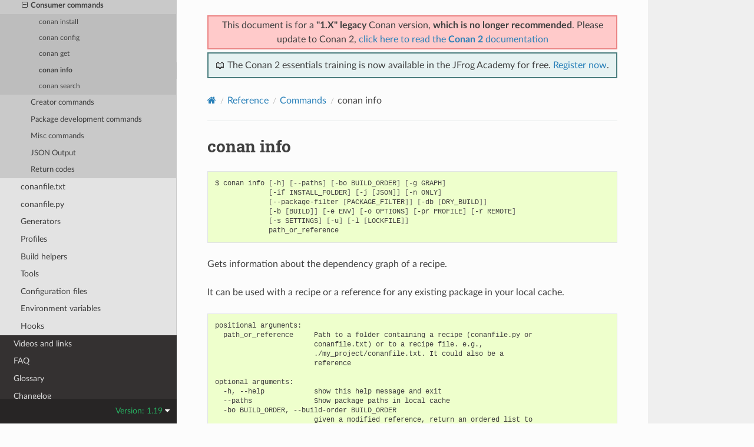

--- FILE ---
content_type: text/html; charset=utf-8
request_url: https://docs.conan.io/en/1.19/reference/commands/consumer/info.html
body_size: 7925
content:
<!DOCTYPE html>
<html class="writer-html5" lang="en" data-content_root="../../../">
<head>
  <meta charset="utf-8" /><meta name="viewport" content="width=device-width, initial-scale=1" />

  <meta name="viewport" content="width=device-width, initial-scale=1.0" />
  <title>conan info &mdash; conan 1.19.3 documentation</title>
      <link rel="stylesheet" type="text/css" href="../../../_static/pygments.css?v=03e43079" />
      <link rel="stylesheet" type="text/css" href="../../../_static/css/theme.css?v=19f00094" />

  
    <link rel="shortcut icon" href="../../../_static/conan-favicon.png"/>
  <!--[if lt IE 9]>
    <script src="../../../_static/js/html5shiv.min.js"></script>
  <![endif]-->
  
        <script src="../../../_static/jquery.js?v=5d32c60e"></script>
        <script src="../../../_static/_sphinx_javascript_frameworks_compat.js?v=2cd50e6c"></script>
        <script src="../../../_static/documentation_options.js?v=63412fa0"></script>
        <script src="../../../_static/doctools.js?v=888ff710"></script>
        <script src="../../../_static/sphinx_highlight.js?v=dc90522c"></script>
    <script src="../../../_static/js/theme.js"></script>
    <link rel="index" title="Index" href="../../../genindex.html" />
    <link rel="search" title="Search" href="../../../search.html" />
    <link rel="next" title="conan search" href="search.html" />
    <link rel="prev" title="conan get" href="get.html" />


<script
  data-cfasync="false"
  data-tracker-overrides="GoogleConsentMode:security_storage=on;ad_storage=SaleOfInfo,Advertising;ad_user_data=SaleOfInfo,Advertising;ad_personalization=SaleOfInfo,Advertising;analytics_storage=Analytics,SaleOfInfo;functionality_storage=Functional,SaleOfInfo;personalization_storage=Functional,SaleOfInfo"
  src="https://transcend-cdn.com/cm/f0071674-c641-4cf3-9d31-303ec0c86b1b/airgap.js" data-languages="en"
></script>
<!-- Google Tag Manager -->
<script>(function(w,d,s,l,i){w[l]=w[l]||[];w[l].push({'gtm.start':
new Date().getTime(),event:'gtm.js'});var f=d.getElementsByTagName(s)[0],
j=d.createElement(s),dl=l!='dataLayer'?'&l='+l:'';j.async=true;j.src=
'https://gtm.jfrog.com/gtm.js?id='+i+dl;f.parentNode.insertBefore(j,f);
})(window,document,'script','dataLayer','GTM-WK44ZFM');</script>
<!-- End Google Tag Manager -->
<script>
      window.dataLayer = window.dataLayer || [];
      function gtag() {dataLayer.push(arguments);}
      gtag("js", new Date());
      gtag("config", "GTM-WK44ZFM");
      gtag('set', 'developer_id.dODQ2Mj', true);
</script>

 



</script>

</head>

<body class="wy-body-for-nav"> 
  <div class="wy-grid-for-nav">
    <nav data-toggle="wy-nav-shift" class="wy-nav-side">
      <div class="wy-side-scroll">
        <div class="wy-side-nav-search" >

          
          
          <a href="../../../index.html">
            
              <img src="../../../_static/conan-logo.png" class="logo" alt="Logo"/>
          </a>
              <div class="version">
                1.19
              </div>
<div role="search">
  <form id="rtd-search-form" class="wy-form" action="../../../search.html" method="get">
    <input type="text" name="q" placeholder="Search docs" aria-label="Search docs" />
    <input type="hidden" name="check_keywords" value="yes" />
    <input type="hidden" name="area" value="default" />
  </form>
</div>
        </div><div class="wy-menu wy-menu-vertical" data-spy="affix" role="navigation" aria-label="Navigation menu">
              <ul class="current">
<li class="toctree-l1"><a class="reference internal" href="../../../introduction.html">Introduction</a></li>
<li class="toctree-l1"><a class="reference internal" href="../../../installation.html">Install</a></li>
<li class="toctree-l1"><a class="reference internal" href="../../../getting_started.html">Getting Started</a></li>
<li class="toctree-l1"><a class="reference internal" href="../../../using_packages.html">Using packages</a></li>
<li class="toctree-l1"><a class="reference internal" href="../../../creating_packages.html">Creating Packages</a></li>
<li class="toctree-l1"><a class="reference internal" href="../../../uploading_packages.html">Uploading Packages</a></li>
<li class="toctree-l1"><a class="reference internal" href="../../../developing_packages.html">Developing packages</a></li>
<li class="toctree-l1"><a class="reference internal" href="../../../devtools.html">Package apps and devtools</a></li>
<li class="toctree-l1"><a class="reference internal" href="../../../versioning.html">Versioning</a></li>
<li class="toctree-l1"><a class="reference internal" href="../../../mastering.html">Mastering Conan</a></li>
<li class="toctree-l1"><a class="reference internal" href="../../../systems_cross_building.html">Systems and cross building</a></li>
<li class="toctree-l1"><a class="reference internal" href="../../../extending.html">Extending Conan</a></li>
<li class="toctree-l1"><a class="reference internal" href="../../../integrations.html">Integrations</a></li>
<li class="toctree-l1"><a class="reference internal" href="../../../howtos.html">Howtos</a></li>
<li class="toctree-l1 current"><a class="reference internal" href="../../../reference.html">Reference</a><ul class="current">
<li class="toctree-l2 current"><a class="reference internal" href="../../commands.html">Commands</a><ul class="current">
<li class="toctree-l3 current"><a class="reference internal" href="../../commands.html#consumer-commands">Consumer commands</a><ul class="current">
<li class="toctree-l4"><a class="reference internal" href="install.html">conan install</a></li>
<li class="toctree-l4"><a class="reference internal" href="config.html">conan config</a></li>
<li class="toctree-l4"><a class="reference internal" href="get.html">conan get</a></li>
<li class="toctree-l4 current"><a class="current reference internal" href="#">conan info</a></li>
<li class="toctree-l4"><a class="reference internal" href="search.html">conan search</a></li>
</ul>
</li>
<li class="toctree-l3"><a class="reference internal" href="../../commands.html#creator-commands">Creator commands</a></li>
<li class="toctree-l3"><a class="reference internal" href="../../commands.html#package-development-commands">Package development commands</a></li>
<li class="toctree-l3"><a class="reference internal" href="../../commands.html#misc-commands">Misc commands</a></li>
<li class="toctree-l3"><a class="reference internal" href="../../commands.html#json-output">JSON Output</a></li>
<li class="toctree-l3"><a class="reference internal" href="../../commands.html#return-codes">Return codes</a></li>
</ul>
</li>
<li class="toctree-l2"><a class="reference internal" href="../../conanfile_txt.html">conanfile.txt</a></li>
<li class="toctree-l2"><a class="reference internal" href="../../conanfile.html">conanfile.py</a></li>
<li class="toctree-l2"><a class="reference internal" href="../../generators.html">Generators</a></li>
<li class="toctree-l2"><a class="reference internal" href="../../profiles.html">Profiles</a></li>
<li class="toctree-l2"><a class="reference internal" href="../../build_helpers.html">Build helpers</a></li>
<li class="toctree-l2"><a class="reference internal" href="../../tools.html">Tools</a></li>
<li class="toctree-l2"><a class="reference internal" href="../../config_files.html">Configuration files</a></li>
<li class="toctree-l2"><a class="reference internal" href="../../env_vars.html">Environment variables</a></li>
<li class="toctree-l2"><a class="reference internal" href="../../hooks.html">Hooks</a></li>
</ul>
</li>
<li class="toctree-l1"><a class="reference internal" href="../../../videos.html">Videos and links</a></li>
<li class="toctree-l1"><a class="reference internal" href="../../../faq.html">FAQ</a></li>
<li class="toctree-l1"><a class="reference internal" href="../../../glossary.html">Glossary</a></li>
<li class="toctree-l1"><a class="reference internal" href="../../../changelog.html">Changelog</a></li>
</ul>

        </div>
      </div>
    </nav>

    <section data-toggle="wy-nav-shift" class="wy-nav-content-wrap"><nav class="wy-nav-top" aria-label="Mobile navigation menu" >
          <i data-toggle="wy-nav-top" class="fa fa-bars"></i>
          <a href="../../../index.html">conan</a>
      </nav>

      <div class="wy-nav-content">
        <div class="rst-content">
          <div class="admonition warning wy-text-center" style="position:sticky;top:0;background: #fcfcfc;padding: inherit;z-index:1" id="conan-banners">
            
            <div style="border: 2px solid #eb8484;background-color: #ffcaca;padding: 3px;margin-bottom: 5px">
              <p>This document is for a <b>"1.X" legacy</b> Conan version, <b>which is no longer recommended</b>. Please update to Conan 2, <a href="https://docs.conan.io/2/">click here to read the <b>Conan 2</b> documentation</a></p>
            </div>
            
            <div style="border: 2px solid #4a7d7e; background-color: #e6f2f2; padding: 8px">
                <p>
                  📖 The Conan 2 essentials training is now available in the JFrog Academy for free.
                  <a href="https://academy.jfrog.com/conan-2-essentials?utm_source=Conan+Docs" target="_blank">Register now</a>.
                </p>
              </div>                                                  
          </div>
          <!--@ OUTDATED_VERSION_PLACEHOLDER_BEGIN @
          <div>
            <div class="admonition warning wy-text-center" style="position:sticky">
              <p>This document is for an <b>outdated</b> Conan version.
              <a href="https://docs.conan.io/2/@LATEST_DOC_PAGE_URL@">Click here to read the <b>latest</b> documentation</a></p>
             </div>
          </div>
          @ OUTDATED_VERSION_PLACEHOLDER_END @-->
          <div role="navigation" aria-label="Page navigation">
  <ul class="wy-breadcrumbs">
      <li><a href="../../../index.html" class="icon icon-home" aria-label="Home"></a></li>
          <li class="breadcrumb-item"><a href="../../../reference.html">Reference</a></li>
          <li class="breadcrumb-item"><a href="../../commands.html">Commands</a></li>
      <li class="breadcrumb-item active">conan info</li>
      <li class="wy-breadcrumbs-aside">
      </li>
  </ul>
  <hr/>
</div>
          <div role="main" class="document" itemscope="itemscope" itemtype="http://schema.org/Article">
           <div itemprop="articleBody">
             
  <section id="conan-info">
<span id="id1"></span><h1>conan info<a class="headerlink" href="#conan-info" title="Link to this heading"></a></h1>
<div class="highlight-bash notranslate"><div class="highlight"><pre><span></span>$<span class="w"> </span>conan<span class="w"> </span>info<span class="w"> </span><span class="o">[</span>-h<span class="o">]</span><span class="w"> </span><span class="o">[</span>--paths<span class="o">]</span><span class="w"> </span><span class="o">[</span>-bo<span class="w"> </span>BUILD_ORDER<span class="o">]</span><span class="w"> </span><span class="o">[</span>-g<span class="w"> </span>GRAPH<span class="o">]</span>
<span class="w">             </span><span class="o">[</span>-if<span class="w"> </span>INSTALL_FOLDER<span class="o">]</span><span class="w"> </span><span class="o">[</span>-j<span class="w"> </span><span class="o">[</span>JSON<span class="o">]]</span><span class="w"> </span><span class="o">[</span>-n<span class="w"> </span>ONLY<span class="o">]</span>
<span class="w">             </span><span class="o">[</span>--package-filter<span class="w"> </span><span class="o">[</span>PACKAGE_FILTER<span class="o">]]</span><span class="w"> </span><span class="o">[</span>-db<span class="w"> </span><span class="o">[</span>DRY_BUILD<span class="o">]]</span>
<span class="w">             </span><span class="o">[</span>-b<span class="w"> </span><span class="o">[</span>BUILD<span class="o">]]</span><span class="w"> </span><span class="o">[</span>-e<span class="w"> </span>ENV<span class="o">]</span><span class="w"> </span><span class="o">[</span>-o<span class="w"> </span>OPTIONS<span class="o">]</span><span class="w"> </span><span class="o">[</span>-pr<span class="w"> </span>PROFILE<span class="o">]</span><span class="w"> </span><span class="o">[</span>-r<span class="w"> </span>REMOTE<span class="o">]</span>
<span class="w">             </span><span class="o">[</span>-s<span class="w"> </span>SETTINGS<span class="o">]</span><span class="w"> </span><span class="o">[</span>-u<span class="o">]</span><span class="w"> </span><span class="o">[</span>-l<span class="w"> </span><span class="o">[</span>LOCKFILE<span class="o">]]</span>
<span class="w">             </span>path_or_reference
</pre></div>
</div>
<p>Gets information about the dependency graph of a recipe.</p>
<p>It can be used with a recipe or a reference for any existing package in
your local cache.</p>
<div class="highlight-text notranslate"><div class="highlight"><pre><span></span>positional arguments:
  path_or_reference     Path to a folder containing a recipe (conanfile.py or
                        conanfile.txt) or to a recipe file. e.g.,
                        ./my_project/conanfile.txt. It could also be a
                        reference

optional arguments:
  -h, --help            show this help message and exit
  --paths               Show package paths in local cache
  -bo BUILD_ORDER, --build-order BUILD_ORDER
                        given a modified reference, return an ordered list to
                        build (CI). [DEPRECATED: use &#39;conan graph build-order
                        ...&#39; instead]
  -g GRAPH, --graph GRAPH
                        Creates file with project dependencies graph. It will
                        generate a DOT or HTML file depending on the filename
                        extension
  -if INSTALL_FOLDER, --install-folder INSTALL_FOLDER
                        local folder containing the conaninfo.txt and
                        conanbuildinfo.txt files (from a previous conan
                        install execution). Defaulted to current folder,
                        unless --profile, -s or -o is specified. If you
                        specify both install-folder and any setting/option it
                        will raise an error.
  -j [JSON], --json [JSON]
                        Path to a json file where the information will be
                        written
  -n ONLY, --only ONLY  Show only the specified fields: &quot;id&quot;, &quot;build_id&quot;,
                        &quot;remote&quot;, &quot;url&quot;, &quot;license&quot;, &quot;requires&quot;, &quot;update&quot;,
                        &quot;required&quot;, &quot;date&quot;, &quot;author&quot;, &quot;None&quot;. &#39;--paths&#39;
                        information can also be filtered with options
                        &quot;export_folder&quot;, &quot;build_folder&quot;, &quot;package_folder&quot;,
                        &quot;source_folder&quot;. Use &#39;--only None&#39; to show only
                        references.
  --package-filter [PACKAGE_FILTER]
                        Print information only for packages that match the
                        filter pattern e.g., MyPackage/1.2@user/channel or
                        MyPackage*
  -db [DRY_BUILD], --dry-build [DRY_BUILD]
                        Apply the --build argument to output the information,
                        as it would be done by the install command
  -b [BUILD], --build [BUILD]
                        Given a build policy, return an ordered list of
                        packages that would be built from sources during the
                        install command
  -e ENV, --env ENV     Environment variables that will be set during the
                        package build, -e CXX=/usr/bin/clang++
  -o OPTIONS, --options OPTIONS
                        Define options values, e.g., -o Pkg:with_qt=true
  -pr PROFILE, --profile PROFILE
                        Apply the specified profile to the install command
  -r REMOTE, --remote REMOTE
                        Look in the specified remote server
  -s SETTINGS, --settings SETTINGS
                        Settings to build the package, overwriting the
                        defaults. e.g., -s compiler=gcc
  -u, --update          Check updates exist from upstream remotes
  -l [LOCKFILE], --lockfile [LOCKFILE]
                        Path to a lockfile or folder containing &#39;conan.lock&#39;
                        file. Lockfile can be updated if packages change
</pre></div>
</div>
<p><strong>Examples</strong>:</p>
<div class="highlight-bash notranslate"><div class="highlight"><pre><span></span>$<span class="w"> </span>conan<span class="w"> </span>info<span class="w"> </span>.
$<span class="w"> </span>conan<span class="w"> </span>info<span class="w"> </span>myproject_folder
$<span class="w"> </span>conan<span class="w"> </span>info<span class="w"> </span>myproject_folder/conanfile.py
$<span class="w"> </span>conan<span class="w"> </span>info<span class="w"> </span>Hello/1.0@user/channel
</pre></div>
</div>
<p>The output will look like:</p>
<div class="highlight-bash notranslate"><div class="highlight"><pre><span></span>Dependency/0.1@user/channel
<span class="w"> </span>ID:<span class="w"> </span>5ab84d6acfe1f23c4fae0ab88f26e3a396351ac9
<span class="w"> </span>BuildID:<span class="w"> </span>None
<span class="w"> </span>Remote:<span class="w"> </span>None
<span class="w"> </span>URL:<span class="w"> </span>http://...
<span class="w"> </span>License:<span class="w"> </span>MIT
<span class="w"> </span>Updates:<span class="w"> </span>Version<span class="w"> </span>not<span class="w"> </span>checked
<span class="w"> </span>Creation<span class="w"> </span>date:<span class="w"> </span><span class="m">2017</span>-10-31<span class="w"> </span><span class="m">14</span>:45:34
<span class="w"> </span>Required<span class="w"> </span>by:
<span class="w">    </span>Hello/1.0@user/channel

Hello/1.0@user/channel
<span class="w"> </span>ID:<span class="w"> </span>5ab84d6acfe1f23c4fa5ab84d6acfe1f23c4fa8
<span class="w"> </span>BuildID:<span class="w"> </span>None
<span class="w"> </span>Remote:<span class="w"> </span>None
<span class="w"> </span>URL:<span class="w"> </span>http://...
<span class="w"> </span>License:<span class="w"> </span>MIT
<span class="w"> </span>Updates:<span class="w"> </span>Version<span class="w"> </span>not<span class="w"> </span>checked
<span class="w"> </span>Required<span class="w"> </span>by:
<span class="w">    </span>Project
<span class="w"> </span>Requires:
<span class="w">    </span>Hello0/0.1@user/channel
</pre></div>
</div>
<p><strong class="command">conan info</strong> builds the complete dependency graph, like <strong class="command">conan install</strong> does. The main
difference is that it doesn’t try to install or build the binaries, but the package recipes
will be retrieved from remotes if necessary.</p>
<div class="admonition important">
<p class="admonition-title">Important</p>
<p>There is a dedicated command to work with the graph of dependencies and to retrieve information
about it. We encourage you to use <a class="reference internal" href="../misc/graph.html#conan-graph"><span class="std std-ref">conan graph</span></a> instead of this <code class="docutils literal notranslate"><span class="pre">conan</span> <span class="pre">info</span></code>
command for those tasks.</p>
</div>
<p>It is very important to note, that the <strong class="command">info</strong> command outputs the dependency graph for a
given configuration (settings, options), as the dependency graph can be different for different
configurations. Then, the input to the <strong class="command">conan info</strong> command is the same as <strong class="command">conan install</strong>,
the configuration can be specified directly with settings and options, or using profiles.</p>
<p>Also, if you did a previous <strong class="command">conan install</strong> with a specific configuration, or maybe different
installs with different configurations, you can reuse that information with the <strong class="command">--install-folder</strong>
argument:</p>
<div class="highlight-bash notranslate"><div class="highlight"><pre><span></span>$<span class="w"> </span><span class="c1"># dir with a conanfile.txt</span>
$<span class="w"> </span>mkdir<span class="w"> </span>build_release<span class="w"> </span><span class="o">&amp;&amp;</span><span class="w"> </span><span class="nb">cd</span><span class="w"> </span>build_release
$<span class="w"> </span>conan<span class="w"> </span>install<span class="w"> </span>..<span class="w"> </span>--profile<span class="o">=</span>gcc54release
$<span class="w"> </span><span class="nb">cd</span><span class="w"> </span>..<span class="w"> </span><span class="o">&amp;&amp;</span><span class="w"> </span>mkdir<span class="w"> </span>build_debug<span class="w"> </span><span class="o">&amp;&amp;</span><span class="w"> </span><span class="nb">cd</span><span class="w"> </span>build_debug
$<span class="w"> </span>conan<span class="w"> </span>install<span class="w"> </span>..<span class="w"> </span>--profile<span class="o">=</span>gcc54debug
$<span class="w"> </span><span class="nb">cd</span><span class="w"> </span>..
$<span class="w"> </span>conan<span class="w"> </span>info<span class="w"> </span>.<span class="w"> </span>--install-folder<span class="o">=</span>build_release
&gt;<span class="w"> </span>info<span class="w"> </span><span class="k">for</span><span class="w"> </span>the<span class="w"> </span>release<span class="w"> </span>dependency<span class="w"> </span>graph<span class="w"> </span>install
$<span class="w"> </span>conan<span class="w"> </span>info<span class="w"> </span>.<span class="w"> </span>--install-folder<span class="o">=</span>build_debug
&gt;<span class="w"> </span>info<span class="w"> </span><span class="k">for</span><span class="w"> </span>the<span class="w"> </span>debug<span class="w"> </span>dependency<span class="w"> </span>graph<span class="w"> </span>install
</pre></div>
</div>
<p>It is possible to use the <strong class="command">conan info</strong> command to extract useful information for Continuous
Integration systems. More precisely, it has the <strong class="command">--build-order, -bo</strong> option (deprecated in
favor of <a class="reference internal" href="../misc/graph.html#conan-graph-build-order"><span class="std std-ref">conan graph build-order</span></a>), that will produce
a machine-readable output with an ordered list of package references, in the order they should be
built. E.g., let’s assume that we have a project that depends on Boost and Poco, which in turn
depends on OpenSSL and zlib transitively. So we can query our project with a reference that has
changed (most likely due to a git push on that package):</p>
<div class="highlight-bash notranslate"><div class="highlight"><pre><span></span>$<span class="w"> </span>conan<span class="w"> </span>info<span class="w"> </span>.<span class="w"> </span>-bo<span class="w"> </span>zlib/1.2.11@conan/stable
<span class="o">[</span>zlib/1.2.11@conan/stable<span class="o">]</span>,<span class="w"> </span><span class="o">[</span>OpenSSL/1.0.2l@conan/stable<span class="o">]</span>,<span class="w"> </span><span class="o">[</span>Boost/1.60.0@lasote/stable,<span class="w"> </span>Poco/1.7.8p3@pocoproject/stable<span class="o">]</span>
</pre></div>
</div>
<p>Note the result is a list of lists. When there is more than one element in one of the lists, it means
that they are decoupled projects and they can be built in parallel by the CI system.</p>
<p>You can also specify the <strong class="command">--build-order=ALL</strong> argument, if you want just to compute the whole dependency graph build order</p>
<div class="highlight-bash notranslate"><div class="highlight"><pre><span></span>$<span class="w"> </span>conan<span class="w"> </span>info<span class="w"> </span>.<span class="w"> </span>--build-order<span class="o">=</span>ALL
&gt;<span class="w"> </span><span class="o">[</span>zlib/1.2.11@conan/stable<span class="o">]</span>,<span class="w"> </span><span class="o">[</span>OpenSSL/1.0.2l@conan/stable<span class="o">]</span>,<span class="w"> </span><span class="o">[</span>Boost/1.60.0@lasote/stable,<span class="w"> </span>Poco/1.7.8p3@pocoproject/stable<span class="o">]</span>
</pre></div>
</div>
<p>Also you can get a list of nodes that would be built (simulation) in an install command specifying a build policy with the <code class="docutils literal notranslate"><span class="pre">--build</span></code> parameter.</p>
<p>E.g., if I try to install <code class="docutils literal notranslate"><span class="pre">Boost/1.60.0&#64;lasote/stable</span></code> recipe with <code class="docutils literal notranslate"><span class="pre">--build</span> <span class="pre">missing</span></code> build policy and <code class="docutils literal notranslate"><span class="pre">arch=x86</span></code>, which libraries will be built?</p>
<div class="highlight-bash notranslate"><div class="highlight"><pre><span></span>$<span class="w"> </span>conan<span class="w"> </span>info<span class="w"> </span>Boost/1.60.0@lasote/stable<span class="w"> </span>--build<span class="w"> </span>missing<span class="w"> </span>-s<span class="w"> </span><span class="nv">arch</span><span class="o">=</span>x86
bzip2/1.0.6@lasote/stable,<span class="w"> </span>zlib/1.2.8@lasote/stable,<span class="w"> </span>Boost/1.60.0@lasote/stable
</pre></div>
</div>
<p>You can generate a graph of your dependencies, in dot or html formats:</p>
<div class="highlight-bash notranslate"><div class="highlight"><pre><span></span>$<span class="w"> </span>conan<span class="w"> </span>info<span class="w"> </span>..<span class="w"> </span>--graph<span class="o">=</span>file.html
$<span class="w"> </span>file.html<span class="w"> </span><span class="c1"># or open the file, double-click</span>
</pre></div>
</div>
<a class="reference internal image-reference" href="../../../_images/conan-info_deps_html_graph.png"><img alt="../../../_images/conan-info_deps_html_graph.png" class="align-center" src="../../../_images/conan-info_deps_html_graph.png" style="width: 300px; height: 250px;" /></a>
<p>The generated html output contains links to third party resources, the <em>vis.js</em> library (2 files: <em>vis.min.js</em>, <em>vis.min.css</em>).
By default they are retrieved from cloudfare. However, for environments without internet connection, these files
could be also used from the local cache and installed with <strong class="command">conan config install</strong> by putting those
files in the root of the configuration folder:</p>
<ul class="simple">
<li><p><em>vis.min.js</em>: Default link to “<a class="reference external" href="https://cdnjs.cloudflare.com/ajax/libs/vis/4.18.1/vis.min.js">https://cdnjs.cloudflare.com/ajax/libs/vis/4.18.1/vis.min.js</a>”</p></li>
<li><p><em>vis.min.css</em>: Default link to “<a class="reference external" href="https://cdnjs.cloudflare.com/ajax/libs/vis/4.18.1/vis.min.css">https://cdnjs.cloudflare.com/ajax/libs/vis/4.18.1/vis.min.css</a>”</p></li>
</ul>
<p>It is not necessary to modify the generated html file. Conan will automatically use the local paths to the cache files if
present, or the internet ones if not.</p>
<p>You can find where the package is installed in your cache by using the argument <strong class="command">--paths</strong>:</p>
<div class="highlight-bash notranslate"><div class="highlight"><pre><span></span>$<span class="w"> </span>conan<span class="w"> </span>info<span class="w"> </span>foobar/1.0.0@user/channel<span class="w"> </span>--paths
</pre></div>
</div>
<p>The output will look like:</p>
<div class="highlight-bash notranslate"><div class="highlight"><pre><span></span>foobar/1.0.0@user/channel
<span class="w">    </span>ID:<span class="w"> </span>6af9cc7cb931c5ad942174fd7838eb655717c709
<span class="w">    </span>BuildID:<span class="w"> </span>None
<span class="w">    </span>export_folder:<span class="w"> </span>/home/conan/.conan/data/foobar/1.0.0/user/channel/export
<span class="w">    </span>source_folder:<span class="w"> </span>/home/conan/.conan/data/foobar/1.0.0/user/channel/source
<span class="w">    </span>build_folder:<span class="w"> </span>/home/conan/.conan/data/foobar/1.0.0/user/channel/build/6af9cc7cb931c5ad942174fd7838eb655717c709
<span class="w">    </span>package_folder:<span class="w"> </span>/home/conan/.conan/data/foobar/1.0.0/user/channel/package/6af9cc7cb931c5ad942174fd7838eb655717c709
<span class="w">    </span>Remote:<span class="w"> </span>None
<span class="w">    </span>License:<span class="w"> </span>MIT
<span class="w">    </span>Author:<span class="w"> </span>Dummy
<span class="w">    </span>Topics:<span class="w"> </span>None
<span class="w">    </span>Recipe:<span class="w"> </span>Cache
<span class="w">    </span>Binary:<span class="w"> </span>Cache
<span class="w">    </span>Binary<span class="w"> </span>remote:<span class="w"> </span>None
<span class="w">    </span>Creation<span class="w"> </span>date:<span class="w"> </span><span class="m">2019</span>-09-03<span class="w"> </span><span class="m">11</span>:22:17
</pre></div>
</div>
</section>


           </div>
          </div>
          <footer><div class="rst-footer-buttons" role="navigation" aria-label="Footer">
        <a href="get.html" class="btn btn-neutral float-left" title="conan get" accesskey="p" rel="prev"><span class="fa fa-arrow-circle-left" aria-hidden="true"></span> Previous</a>
        <a href="search.html" class="btn btn-neutral float-right" title="conan search" accesskey="n" rel="next">Next <span class="fa fa-arrow-circle-right" aria-hidden="true"></span></a>
    </div>

  <hr/>

  <div role="contentinfo">
    <p>&#169; Copyright 2016-2019, JFrog.</p>
  </div>

  Built with <a href="https://www.sphinx-doc.org/">Sphinx</a> using a
    <a href="https://github.com/readthedocs/sphinx_rtd_theme">theme</a>
    provided by <a href="https://readthedocs.org">Read the Docs</a>.
   

</footer>
        </div>
      </div>
    </section>
  </div>
  
<div class="rst-versions" data-toggle="rst-versions" role="note" aria-label="Versions">
  <span class="rst-current-version" data-toggle="rst-current-version">
    Version: 1.19
    <span class="fa fa-caret-down"></span>
  </span>
  <div class="rst-other-versions">
    <dl>
    <dt>Versions</dt>
    
        
            <dd><a href="/2.24/index.html">2.24</a></dd>
        
    
        
            <dd><a href="/2.23/index.html">2.23</a></dd>
        
    
        
            <dd><a href="/2.22/index.html">2.22</a></dd>
        
    
        
            <dd><a href="/2.21/index.html">2.21</a></dd>
        
    
        
            <dd><a href="/2.20/index.html">2.20</a></dd>
        
    
        
            <dd><a href="/2.19/index.html">2.19</a></dd>
        
    
        
            <dd><a href="/2.18/index.html">2.18</a></dd>
        
    
        
            <dd><a href="/2.17/index.html">2.17</a></dd>
        
    
        
            <dd><a href="/2.16/index.html">2.16</a></dd>
        
    
        
            <dd><a href="/2.15/index.html">2.15</a></dd>
        
    
        
            <dd><a href="/2.14/index.html">2.14</a></dd>
        
    
        
            <dd><a href="/2.13/index.html">2.13</a></dd>
        
    
        
            <dd><a href="/2.12/index.html">2.12</a></dd>
        
    
        
            <dd><a href="/2.11/index.html">2.11</a></dd>
        
    
        
            <dd><a href="/2.10/index.html">2.10</a></dd>
        
    
        
            <dd><a href="/2.9/index.html">2.9</a></dd>
        
    
        
            <dd><a href="/2.8/index.html">2.8</a></dd>
        
    
        
            <dd><a href="/2.7/index.html">2.7</a></dd>
        
    
        
            <dd><a href="/2.6/index.html">2.6</a></dd>
        
    
        
            <dd><a href="/2.5/index.html">2.5</a></dd>
        
    
        
            <dd><a href="/2.4/index.html">2.4</a></dd>
        
    
        
            <dd><a href="/2.3/index.html">2.3</a></dd>
        
    
        
            <dd><a href="/2.2/index.html">2.2</a></dd>
        
    
        
            <dd><a href="/2.1/index.html">2.1</a></dd>
        
    
        
            <dd><a href="/2.0/index.html">2.0</a></dd>
        
    
        
    
        
    
        
    
        
    
        
    
        
    
        
    
        
    
        
    
        
    
        
    
        
    
        
    
        
    
        
    
        
    
        
    
        
    
        
    
        
    
        
    
        
    
        
    
        
    
        
    
        
    
        
    
        
    
        
    
        
    
        
    
        
    
        
    
        
    
        
    
        
    
        
    
        
    
        
    
        
    
        
    
        
    
        
    
        
    
        
    
        
    
        
    
        
    
        
    
        
    
        
    
        
    
        
    
        
    
        
    
        
    
        
    
        
    
        
    
        
    
        
    
        
    
        
    
        
    
        
    
        
            <dd><a href="/2/index.html">2</a></dd>
        
    
    <br>
        <details>
            <summary>Conan 1 releases</summary>
    
        
    
        
    
        
    
        
    
        
    
        
    
        
    
        
    
        
    
        
    
        
    
        
    
        
    
        
    
        
    
        
    
        
    
        
    
        
    
        
    
        
    
        
    
        
    
        
    
        
    
        
            <dd><a href="/1/index.html">1</a></dd>
        
    
        
            <dd><a href="/en/1.66/index.html">1.66</a></dd>
        
    
        
            <dd><a href="/en/1.65/index.html">1.65</a></dd>
        
    
        
            <dd><a href="/en/1.64/index.html">1.64</a></dd>
        
    
        
            <dd><a href="/en/1.63/index.html">1.63</a></dd>
        
    
        
            <dd><a href="/en/1.62/index.html">1.62</a></dd>
        
    
        
            <dd><a href="/en/1.61/index.html">1.61</a></dd>
        
    
        
            <dd><a href="/en/1.60/index.html">1.60</a></dd>
        
    
        
            <dd><a href="/en/1.59/index.html">1.59</a></dd>
        
    
        
            <dd><a href="/en/1.58/index.html">1.58</a></dd>
        
    
        
            <dd><a href="/en/1.57/index.html">1.57</a></dd>
        
    
        
            <dd><a href="/en/1.56/index.html">1.56</a></dd>
        
    
        
            <dd><a href="/en/1.55/index.html">1.55</a></dd>
        
    
        
            <dd><a href="/en/1.54/index.html">1.54</a></dd>
        
    
        
            <dd><a href="/en/1.53/index.html">1.53</a></dd>
        
    
        
            <dd><a href="/en/1.52/index.html">1.52</a></dd>
        
    
        
            <dd><a href="/en/1.51/index.html">1.51</a></dd>
        
    
        
            <dd><a href="/en/1.50/index.html">1.50</a></dd>
        
    
        
            <dd><a href="/en/1.49/index.html">1.49</a></dd>
        
    
        
            <dd><a href="/en/1.48/index.html">1.48</a></dd>
        
    
        
            <dd><a href="/en/1.47/index.html">1.47</a></dd>
        
    
        
            <dd><a href="/en/1.46/index.html">1.46</a></dd>
        
    
        
            <dd><a href="/en/1.45/index.html">1.45</a></dd>
        
    
        
            <dd><a href="/en/1.44/index.html">1.44</a></dd>
        
    
        
            <dd><a href="/en/1.43/index.html">1.43</a></dd>
        
    
        
            <dd><a href="/en/1.42/index.html">1.42</a></dd>
        
    
        
            <dd><a href="/en/1.41/index.html">1.41</a></dd>
        
    
        
            <dd><a href="/en/1.40/index.html">1.40</a></dd>
        
    
        
            <dd><a href="/en/1.39/index.html">1.39</a></dd>
        
    
        
            <dd><a href="/en/1.38/index.html">1.38</a></dd>
        
    
        
            <dd><a href="/en/1.37/index.html">1.37</a></dd>
        
    
        
            <dd><a href="/en/1.36/index.html">1.36</a></dd>
        
    
        
            <dd><a href="/en/1.35/index.html">1.35</a></dd>
        
    
        
            <dd><a href="/en/1.34/index.html">1.34</a></dd>
        
    
        
            <dd><a href="/en/1.33/index.html">1.33</a></dd>
        
    
        
            <dd><a href="/en/1.32/index.html">1.32</a></dd>
        
    
        
            <dd><a href="/en/1.31/index.html">1.31</a></dd>
        
    
        
            <dd><a href="/en/1.30/index.html">1.30</a></dd>
        
    
        
            <dd><a href="/en/1.29/index.html">1.29</a></dd>
        
    
        
            <dd><a href="/en/1.28/index.html">1.28</a></dd>
        
    
        
            <dd><a href="/en/1.27/index.html">1.27</a></dd>
        
    
        
            <dd><a href="/en/1.26/index.html">1.26</a></dd>
        
    
        
            <dd><a href="/en/1.25/index.html">1.25</a></dd>
        
    
        
            <dd><a href="/en/1.24/index.html">1.24</a></dd>
        
    
        
            <dd><a href="/en/1.23/index.html">1.23</a></dd>
        
    
        
            <dd><a href="/en/1.22/index.html">1.22</a></dd>
        
    
        
            <dd><a href="/en/1.21/index.html">1.21</a></dd>
        
    
        
            <dd><a href="/en/1.20/index.html">1.20</a></dd>
        
    
        
            <dd><a href="/en/1.19/index.html">1.19</a></dd>
        
    
        
            <dd><a href="/en/1.18/index.html">1.18</a></dd>
        
    
        
            <dd><a href="/en/1.17/index.html">1.17</a></dd>
        
    
        
            <dd><a href="/en/1.16/index.html">1.16</a></dd>
        
    
        
            <dd><a href="/en/1.15/index.html">1.15</a></dd>
        
    
        
            <dd><a href="/en/1.14/index.html">1.14</a></dd>
        
    
        
            <dd><a href="/en/1.13/index.html">1.13</a></dd>
        
    
        
            <dd><a href="/en/1.12/index.html">1.12</a></dd>
        
    
        
            <dd><a href="/en/1.11/index.html">1.11</a></dd>
        
    
        
            <dd><a href="/en/1.10/index.html">1.10</a></dd>
        
    
        
            <dd><a href="/en/1.9/index.html">1.9</a></dd>
        
    
        
            <dd><a href="/en/1.8/index.html">1.8</a></dd>
        
    
        
            <dd><a href="/en/1.7/index.html">1.7</a></dd>
        
    
        
            <dd><a href="/en/1.6/index.html">1.6</a></dd>
        
    
        
            <dd><a href="/en/1.5/index.html">1.5</a></dd>
        
    
        
            <dd><a href="/en/1.4/index.html">1.4</a></dd>
        
    
        
            <dd><a href="/en/1.3/index.html">1.3</a></dd>
        
    
        
    
        </details>
    </dl>
    <dl>
        <dt>Downloads</dt>
        
            <dd><a href="/en/1.19/conan.pdf">PDF</a></dd>
        
    </dl>
  </div>
</div><script>
      jQuery(function () {
          SphinxRtdTheme.Navigation.enable(false);
      });
  </script>

<noscript><iframe src="https://gtm.jfrog.com/ns.html?id=GTM-WK44ZFM" height="0" width="0" style="display:none;visibility:hidden"></iframe></noscript>


 


</body>
</html>

--- FILE ---
content_type: text/plain
request_url: https://c.6sc.co/?m=1
body_size: 2
content:
6suuid=a0aa371779ba0c00edbd6d69f60100003afd1d00